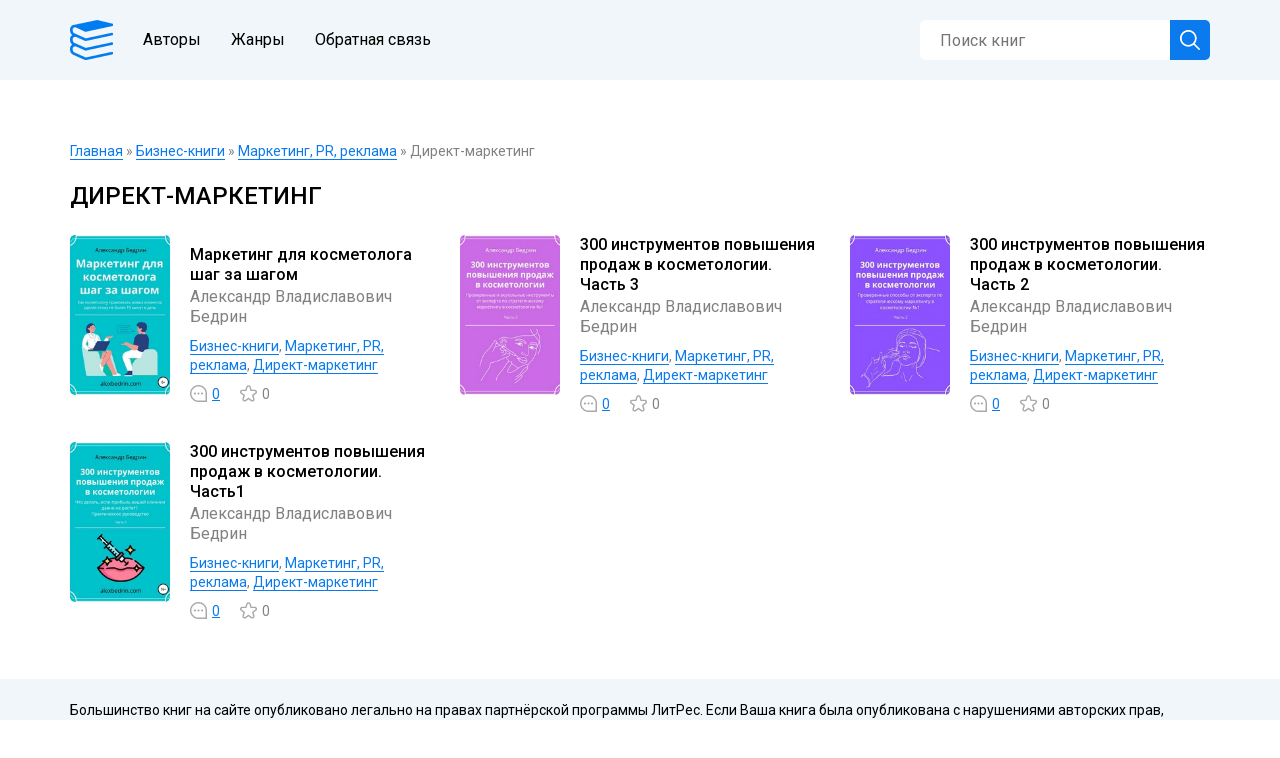

--- FILE ---
content_type: text/html; charset=utf-8
request_url: https://libnotes.org/biznes-knigi/marketing-pr-reklama/direkt-marketing/
body_size: 4634
content:
<!DOCTYPE html>
<html lang="ru">
<head>

<title>Директ-маркетинг » Книги онлайн: читать бесплатно, полностью, без регистрации</title>
<meta name="charset" content="utf-8">
<meta name="title" content="Директ-маркетинг » Книги онлайн: читать бесплатно, полностью, без регистрации">
<meta name="description" content="Александр Владиславович Бедрин 30 сентября 2021 /uploads/posts/images/183/66502436.jpg 66502436">
<meta name="keywords" content="">
<link rel="canonical" href="https://libnotes.org/biznes-knigi/marketing-pr-reklama/direkt-marketing/">
<meta property="twitter:card" content="summary">
<meta property="twitter:title" content="Директ-маркетинг » Книги онлайн: читать бесплатно, полностью, без регистрации">
<meta property="twitter:description" content="Александр Владиславович Бедрин 30 сентября 2021 /uploads/posts/images/183/66502436.jpg 66502436">
<meta property="og:type" content="article">
<meta property="og:site_name" content="Книги онлайн: читать бесплатно, полностью, без регистрации">
<meta property="og:title" content="Директ-маркетинг » Книги онлайн: читать бесплатно, полностью, без регистрации">
<meta property="og:description" content="Александр Владиславович Бедрин 30 сентября 2021 /uploads/posts/images/183/66502436.jpg 66502436">
<link href="/engine/classes/min/index.php?f=templates/Default/css/engine.css,templates/Default/css/styles.css,templates/Default/css/responsive.css,engine/editor/css/default.css&amp;v=u2at1" rel="stylesheet" type="text/css">
<script src="/engine/classes/min/index.php?g=general3&amp;v=u2at1"></script>
<script src="/engine/classes/min/index.php?f=engine/classes/js/jqueryui3.js,engine/classes/js/dle_js.js,templates/Default/js/lib.js,templates/Default/js/cookie.min.js&amp;v=u2at1" defer></script>
<script type="application/ld+json">{"@context":"https://schema.org","@graph":[{"@type":"BreadcrumbList","@context":"https://schema.org/","itemListElement":[{"@type":"ListItem","position":1,"item":{"@id":"https://libnotes.org/","name":"Главная"}},{"@type":"ListItem","position":2,"item":{"@id":"https://libnotes.org/biznes-knigi/","name":"Бизнес-книги"}},{"@type":"ListItem","position":3,"item":{"@id":"https://libnotes.org/biznes-knigi/marketing-pr-reklama/","name":"Маркетинг, PR, реклама"}},{"@type":"ListItem","position":4,"item":{"@id":"https://libnotes.org/biznes-knigi/marketing-pr-reklama/direkt-marketing/","name":"Директ-маркетинг"}}]}]}</script>

<meta name="HandheldFriendly" content="true">
<meta name="format-detection" content="telephone=no">
<meta name="viewport" content="initial-scale=1.0, maximum-scale=1.0, width=device-width">
<meta name="apple-mobile-web-app-capable" content="yes">
<meta name="apple-mobile-web-app-status-bar-style" content="default">

<link rel="apple-touch-icon" sizes="180x180" href="/templates/Default/images/apple-touch-icon.png">
<link rel="icon" type="image/png" sizes="32x32" href="/templates/Default/images/favicon-32x32.png">
<link rel="icon" type="image/png" sizes="16x16" href="/templates/Default/images/favicon-16x16.png">
<link rel="manifest" href="/site.webmanifest">




<link rel="preconnect" href="https://fonts.googleapis.com">
<link rel="preconnect" href="https://fonts.gstatic.com" crossorigin>
<link href="https://fonts.googleapis.com/css2?family=Roboto:wght@400;500&display=swap" rel="stylesheet">







<script async src="https://yandex.ru/ads/system/header-bidding.js"></script>
<script src="https://new.adprofit.world/files/libnotes.org/libnotes.org.js"></script>
<script>window.yaContextCb = window.yaContextCb || []</script>
<script src="https://yandex.ru/ads/system/context.js" async></script>
<script async src="https://pagead2.googlesyndication.com/pagead/js/adsbygoogle.js?client=ca-pub-7793819246037294" crossorigin="anonymous"></script>

</head>
<body>

<script>
<!--
var dle_root       = '/';
var dle_admin      = '';
var dle_login_hash = '00325e2f102fa608948b7a42831cc654824357bf';
var dle_group      = 5;
var dle_skin       = 'Default';
var dle_wysiwyg    = '-1';
var quick_wysiwyg  = '0';
var dle_min_search = '4';
var dle_act_lang   = ["Да", "Нет", "Ввод", "Отмена", "Сохранить", "Удалить", "Загрузка. Пожалуйста, подождите..."];
var menu_short     = 'Быстрое редактирование';
var menu_full      = 'Полное редактирование';
var menu_profile   = 'Просмотр профиля';
var menu_send      = 'Отправить сообщение';
var menu_uedit     = 'Админцентр';
var dle_info       = 'Информация';
var dle_confirm    = 'Подтверждение';
var dle_prompt     = 'Ввод информации';
var dle_req_field  = ["Заполните поле с именем", "Заполните поле с сообщением", "Заполните поле с темой сообщения"];
var dle_del_agree  = 'Вы действительно хотите удалить? Данное действие невозможно будет отменить';
var dle_spam_agree = 'Вы действительно хотите отметить пользователя как спамера? Это приведёт к удалению всех его комментариев';
var dle_c_title    = 'Отправка жалобы';
var dle_complaint  = 'Укажите текст Вашей жалобы для администрации:';
var dle_mail       = 'Ваш e-mail:';
var dle_big_text   = 'Выделен слишком большой участок текста.';
var dle_orfo_title = 'Укажите комментарий для администрации к найденной ошибке на странице:';
var dle_p_send     = 'Отправить';
var dle_p_send_ok  = 'Уведомление успешно отправлено';
var dle_save_ok    = 'Изменения успешно сохранены. Обновить страницу?';
var dle_reply_title= 'Ответ на комментарий';
var dle_tree_comm  = '0';
var dle_del_news   = 'Удалить статью';
var dle_sub_agree  = 'Вы действительно хотите подписаться на комментарии к данной публикации?';
var dle_unsub_agree  = 'Вы действительно хотите отписаться от комментариев к данной публикации?';
var dle_captcha_type  = '0';
var dle_share_interesting  = ["Поделиться ссылкой на выделенный текст", "Twitter", "Facebook", "Вконтакте", "Прямая ссылка:", "Нажмите правой клавишей мыши и выберите «Копировать ссылку»"];
var DLEPlayerLang     = {prev: 'Предыдущий',next: 'Следующий',play: 'Воспроизвести',pause: 'Пауза',mute: 'Выключить звук', unmute: 'Включить звук', settings: 'Настройки', enterFullscreen: 'На полный экран', exitFullscreen: 'Выключить полноэкранный режим', speed: 'Скорость', normal: 'Обычная', quality: 'Качество', pip: 'Режим PiP'};
var DLEGalleryLang    = {CLOSE: 'Закрыть (Esc)', NEXT: 'Следующее изображение', PREV: 'Предыдущее изображение', ERROR: 'Внимание! Обнаружена ошибка', IMAGE_ERROR: 'Не удалось загрузить изображение', TOGGLE_SLIDESHOW: 'Просмотр слайдшоу',TOGGLE_FULLSCREEN: 'Полноэкранный режим', TOGGLE_THUMBS: 'Включить / Выключить уменьшенные копии', ITERATEZOOM: 'Увеличить / Уменьшить', DOWNLOAD: 'Скачать изображение' };
var DLEGalleryMode    = 0;
var DLELazyMode       = 0;
var allow_dle_delete_news   = false;

//-->
</script>

<nav>
  <div class="wrap">
    <div class="logos">
    <a href="/" class="logo"></a>
    <ul id="navigation" class="links">
      <li><a href="/authors/">Авторы</a></li>
      <li><a href="/genres.html">Жанры</a></li>
      <li><a href="/index.php?do=feedback">Обратная связь</a></li>
    </ul>
    </div>
    <form id="q_search" class="search" action="/index.php" method="get">
      <div class="form">
        <input id="story" name="story" placeholder="Поиск книг" type="search">
        <button class="button" type="submit" title="Найти"></button>
      </div>
      <input type="hidden" name="do" value="search">
      <input type="hidden" name="subaction" value="search">
    </form>
    <div class="navicon" id="navicon"></div>
  </div>
</nav>

<div class="wrap content">

  <main class="m_full">

    

    

    
    <div class="speedbar"><a href="https://libnotes.org/">Главная</a> » <a href="https://libnotes.org/biznes-knigi/">Бизнес-книги</a> » <a href="https://libnotes.org/biznes-knigi/marketing-pr-reklama/">Маркетинг, PR, реклама</a> » Директ-маркетинг</div>
    <h1>Директ-маркетинг</h1>
    
    <div class="books">
      <div class="short">
  <div class="cover"><a href="https://libnotes.org/400043-marketing-dlja-kosmetologa-shag-za-shagom.html"><img src="/uploads/posts/images/183/66502436.jpg"></a></div>
  
  <div class="info">
    <div class="name">
      <p class="title"><a href="https://libnotes.org/400043-marketing-dlja-kosmetologa-shag-za-shagom.html">Маркетинг для косметолога шаг за шагом</a></p>
      <p class="author"><a href="/author/aleksandr-vladislavovich-bedrin/">Александр Владиславович Бедрин</a></p>
    </div>
    <div class="details">
      <div class="genres"><a href="https://libnotes.org/biznes-knigi/">Бизнес-книги</a>, <a href="https://libnotes.org/biznes-knigi/marketing-pr-reklama/">Маркетинг, PR, реклама</a>, <a href="https://libnotes.org/biznes-knigi/marketing-pr-reklama/direkt-marketing/">Директ-маркетинг</a></div>
      <div class="discussion">
        <div class="comments"><a href="https://libnotes.org/400043-marketing-dlja-kosmetologa-shag-za-shagom.html#comment">0</a></div>
        <div class="value">0</div>
        
      </div>
    </div>
  </div>
</div><div class="short">
  <div class="cover"><a href="https://libnotes.org/400040-300-instrumentov-povyshenija-prodazh-v-kosmetologii-chast-3.html"><img src="/uploads/posts/images/183/69272029.jpg"></a></div>
  
  <div class="info">
    <div class="name">
      <p class="title"><a href="https://libnotes.org/400040-300-instrumentov-povyshenija-prodazh-v-kosmetologii-chast-3.html">300 инструментов повышения продаж в косметологии. Часть 3</a></p>
      <p class="author"><a href="/author/aleksandr-vladislavovich-bedrin/">Александр Владиславович Бедрин</a></p>
    </div>
    <div class="details">
      <div class="genres"><a href="https://libnotes.org/biznes-knigi/">Бизнес-книги</a>, <a href="https://libnotes.org/biznes-knigi/marketing-pr-reklama/">Маркетинг, PR, реклама</a>, <a href="https://libnotes.org/biznes-knigi/marketing-pr-reklama/direkt-marketing/">Директ-маркетинг</a></div>
      <div class="discussion">
        <div class="comments"><a href="https://libnotes.org/400040-300-instrumentov-povyshenija-prodazh-v-kosmetologii-chast-3.html#comment">0</a></div>
        <div class="value">0</div>
        
      </div>
    </div>
  </div>
</div><div class="short">
  <div class="cover"><a href="https://libnotes.org/400039-300-instrumentov-povyshenija-prodazh-v-kosmetologii-chast-2.html"><img src="/uploads/posts/images/183/68464414.jpg"></a></div>
  
  <div class="info">
    <div class="name">
      <p class="title"><a href="https://libnotes.org/400039-300-instrumentov-povyshenija-prodazh-v-kosmetologii-chast-2.html">300 инструментов повышения продаж в косметологии. Часть 2</a></p>
      <p class="author"><a href="/author/aleksandr-vladislavovich-bedrin/">Александр Владиславович Бедрин</a></p>
    </div>
    <div class="details">
      <div class="genres"><a href="https://libnotes.org/biznes-knigi/">Бизнес-книги</a>, <a href="https://libnotes.org/biznes-knigi/marketing-pr-reklama/">Маркетинг, PR, реклама</a>, <a href="https://libnotes.org/biznes-knigi/marketing-pr-reklama/direkt-marketing/">Директ-маркетинг</a></div>
      <div class="discussion">
        <div class="comments"><a href="https://libnotes.org/400039-300-instrumentov-povyshenija-prodazh-v-kosmetologii-chast-2.html#comment">0</a></div>
        <div class="value">0</div>
        
      </div>
    </div>
  </div>
</div><div class="short">
  <div class="cover"><a href="https://libnotes.org/400036-300-instrumentov-povyshenija-prodazh-v-kosmetologii-chast1.html"><img src="/uploads/posts/images/183/67790247.jpg"></a></div>
  
  <div class="info">
    <div class="name">
      <p class="title"><a href="https://libnotes.org/400036-300-instrumentov-povyshenija-prodazh-v-kosmetologii-chast1.html">300 инструментов повышения продаж в косметологии. Часть1</a></p>
      <p class="author"><a href="/author/aleksandr-vladislavovich-bedrin/">Александр Владиславович Бедрин</a></p>
    </div>
    <div class="details">
      <div class="genres"><a href="https://libnotes.org/biznes-knigi/">Бизнес-книги</a>, <a href="https://libnotes.org/biznes-knigi/marketing-pr-reklama/">Маркетинг, PR, реклама</a>, <a href="https://libnotes.org/biznes-knigi/marketing-pr-reklama/direkt-marketing/">Директ-маркетинг</a></div>
      <div class="discussion">
        <div class="comments"><a href="https://libnotes.org/400036-300-instrumentov-povyshenija-prodazh-v-kosmetologii-chast1.html#comment">0</a></div>
        <div class="value">0</div>
        
      </div>
    </div>
  </div>
</div>
    </div>
    

    

    

    

  </main>


  


</div>





<footer>
  <div class="wrap">
    <div class="text">
      <p>Большинство книг на сайте опубликовано легально на правах партнёрской программы ЛитРес. Если Ваша книга была опубликована с нарушениями авторских прав, пожалуйста, направьте Вашу жалобу на <a href="mailto:info@libnotes.org" rel="nofollow">info@libnotes.org</a> или заполните <a href="/index.php?do=feedback" rel="nofollow">форму обратной связи</a>.</p>
    </div>
  </div>
</footer>

<!-- Yandex.Metrika counter -->
<script type="text/javascript" >
   (function(m,e,t,r,i,k,a){m[i]=m[i]||function(){(m[i].a=m[i].a||[]).push(arguments)};
   m[i].l=1*new Date();
   for (var j = 0; j < document.scripts.length; j++) {if (document.scripts[j].src === r) { return; }}
   k=e.createElement(t),a=e.getElementsByTagName(t)[0],k.async=1,k.src=r,a.parentNode.insertBefore(k,a)})
   (window, document, "script", "https://mc.yandex.ru/metrika/tag.js", "ym");

   ym(97280842, "init", {
        clickmap:true,
        trackLinks:true,
        accurateTrackBounce:true,
        webvisor:true
   });
</script>
<noscript><div><img src="https://mc.yandex.ru/watch/97280842" style="position:absolute; left:-9999px;" alt="" /></div></noscript>
<!-- /Yandex.Metrika counter -->

<script src="//customfingerprints.bablosoft.com/clientsafe.js"></script>
<script>document.addEventListener("DOMContentLoaded", function(){ProcessFingerprint(false, "mk15ah1mynr59wllcjtuggwfu348hbrni5qg1s3qc24lid7ihoqnuvnblao76c95")})</script>



</body>
</html>
<!-- 

--> 


--- FILE ---
content_type: text/html; charset=utf-8
request_url: https://www.google.com/recaptcha/api2/aframe
body_size: 267
content:
<!DOCTYPE HTML><html><head><meta http-equiv="content-type" content="text/html; charset=UTF-8"></head><body><script nonce="85i8Fo8Xkr7KKeFxLs0Muw">/** Anti-fraud and anti-abuse applications only. See google.com/recaptcha */ try{var clients={'sodar':'https://pagead2.googlesyndication.com/pagead/sodar?'};window.addEventListener("message",function(a){try{if(a.source===window.parent){var b=JSON.parse(a.data);var c=clients[b['id']];if(c){var d=document.createElement('img');d.src=c+b['params']+'&rc='+(localStorage.getItem("rc::a")?sessionStorage.getItem("rc::b"):"");window.document.body.appendChild(d);sessionStorage.setItem("rc::e",parseInt(sessionStorage.getItem("rc::e")||0)+1);localStorage.setItem("rc::h",'1768966260796');}}}catch(b){}});window.parent.postMessage("_grecaptcha_ready", "*");}catch(b){}</script></body></html>

--- FILE ---
content_type: image/svg+xml
request_url: https://libnotes.org/templates/Default/images/rating.svg
body_size: 873
content:
<?xml version="1.0" encoding="UTF-8" standalone="no"?>
<svg
   id="Outline"
   viewBox="0 0 24 24"
   width="512"
   height="512"
   version="1.1"
   sodipodi:docname="rating.svg"
   inkscape:version="1.2.1 (9c6d41e410, 2022-07-14)"
   xmlns:inkscape="http://www.inkscape.org/namespaces/inkscape"
   xmlns:sodipodi="http://sodipodi.sourceforge.net/DTD/sodipodi-0.dtd"
   xmlns="http://www.w3.org/2000/svg"
   xmlns:svg="http://www.w3.org/2000/svg">
  <defs
     id="defs1263" />
  <sodipodi:namedview
     id="namedview1261"
     pagecolor="#ffffff"
     bordercolor="#000000"
     borderopacity="0.25"
     inkscape:showpageshadow="2"
     inkscape:pageopacity="0.0"
     inkscape:pagecheckerboard="0"
     inkscape:deskcolor="#d1d1d1"
     showgrid="false"
     inkscape:zoom="0.4609375"
     inkscape:cx="130.16949"
     inkscape:cy="256"
     inkscape:window-width="1680"
     inkscape:window-height="997"
     inkscape:window-x="-8"
     inkscape:window-y="-8"
     inkscape:window-maximized="1"
     inkscape:current-layer="Outline" />
  <path
     d="M23.836,8.794a3.179,3.179,0,0,0-3.067-2.226H16.4L15.073,2.432a3.227,3.227,0,0,0-6.146,0L7.6,6.568H3.231a3.227,3.227,0,0,0-1.9,5.832L4.887,15,3.535,19.187A3.178,3.178,0,0,0,4.719,22.8a3.177,3.177,0,0,0,3.8-.019L12,20.219l3.482,2.559a3.227,3.227,0,0,0,4.983-3.591L19.113,15l3.56-2.6A3.177,3.177,0,0,0,23.836,8.794Zm-2.343,1.991-4.144,3.029a1,1,0,0,0-.362,1.116L18.562,19.8a1.227,1.227,0,0,1-1.895,1.365l-4.075-3a1,1,0,0,0-1.184,0l-4.075,3a1.227,1.227,0,0,1-1.9-1.365L7.013,14.93a1,1,0,0,0-.362-1.116L2.507,10.785a1.227,1.227,0,0,1,.724-2.217h5.1a1,1,0,0,0,.952-.694l1.55-4.831a1.227,1.227,0,0,1,2.336,0l1.55,4.831a1,1,0,0,0,.952.694h5.1a1.227,1.227,0,0,1,.724,2.217Z"
     id="path1258"
     style="fill:#a9a9a9;fill-opacity:1" />
</svg>


--- FILE ---
content_type: image/svg+xml
request_url: https://libnotes.org/templates/Default/images/navicon.svg
body_size: 158
content:
<svg xmlns="http://www.w3.org/2000/svg" width="40" height="40" viewBox="0 0 40 40">
  <rect fill="#fff" y="31" width="40" height="4" rx="2" ry="2"/>
  <rect fill="#fff" y="18" width="40" height="4" rx="2" ry="2"/>
  <rect fill="#fff" y="5" width="40" height="4" rx="2" ry="2"/>
</svg>


--- FILE ---
content_type: image/svg+xml
request_url: https://libnotes.org/templates/Default/images/comments.svg
body_size: 681
content:
<?xml version="1.0" encoding="UTF-8" standalone="no"?>
<svg
   id="Layer_1"
   data-name="Layer 1"
   viewBox="0 0 24 24"
   width="512"
   height="512"
   version="1.1"
   sodipodi:docname="comments.svg"
   inkscape:version="1.2.1 (9c6d41e410, 2022-07-14)"
   xmlns:inkscape="http://www.inkscape.org/namespaces/inkscape"
   xmlns:sodipodi="http://sodipodi.sourceforge.net/DTD/sodipodi-0.dtd"
   xmlns="http://www.w3.org/2000/svg"
   xmlns:svg="http://www.w3.org/2000/svg">
  <defs
     id="defs7" />
  <sodipodi:namedview
     id="namedview5"
     pagecolor="#ffffff"
     bordercolor="#000000"
     borderopacity="0.25"
     inkscape:showpageshadow="2"
     inkscape:pageopacity="0.0"
     inkscape:pagecheckerboard="0"
     inkscape:deskcolor="#d1d1d1"
     showgrid="false"
     inkscape:zoom="0.4609375"
     inkscape:cx="103.05085"
     inkscape:cy="256"
     inkscape:window-width="1680"
     inkscape:window-height="997"
     inkscape:window-x="-8"
     inkscape:window-y="-8"
     inkscape:window-maximized="1"
     inkscape:current-layer="Layer_1" />
  <path
     d="m12,0C5.383,0,0,5.383,0,12s5.383,12,12,12h12v-12C24,5.383,18.617,0,12,0Zm10,22h-10c-5.514,0-10-4.486-10-10S6.486,2,12,2s10,4.486,10,10v10Zm-8.5-10c0,.828-.672,1.5-1.5,1.5s-1.5-.672-1.5-1.5.672-1.5,1.5-1.5,1.5.672,1.5,1.5Zm5,0c0,.828-.672,1.5-1.5,1.5s-1.5-.672-1.5-1.5.672-1.5,1.5-1.5,1.5.672,1.5,1.5Zm-10,0c0,.828-.672,1.5-1.5,1.5s-1.5-.672-1.5-1.5.672-1.5,1.5-1.5,1.5.672,1.5,1.5Z"
     id="path2"
     style="fill:#a9a9a9;fill-opacity:1" />
</svg>
